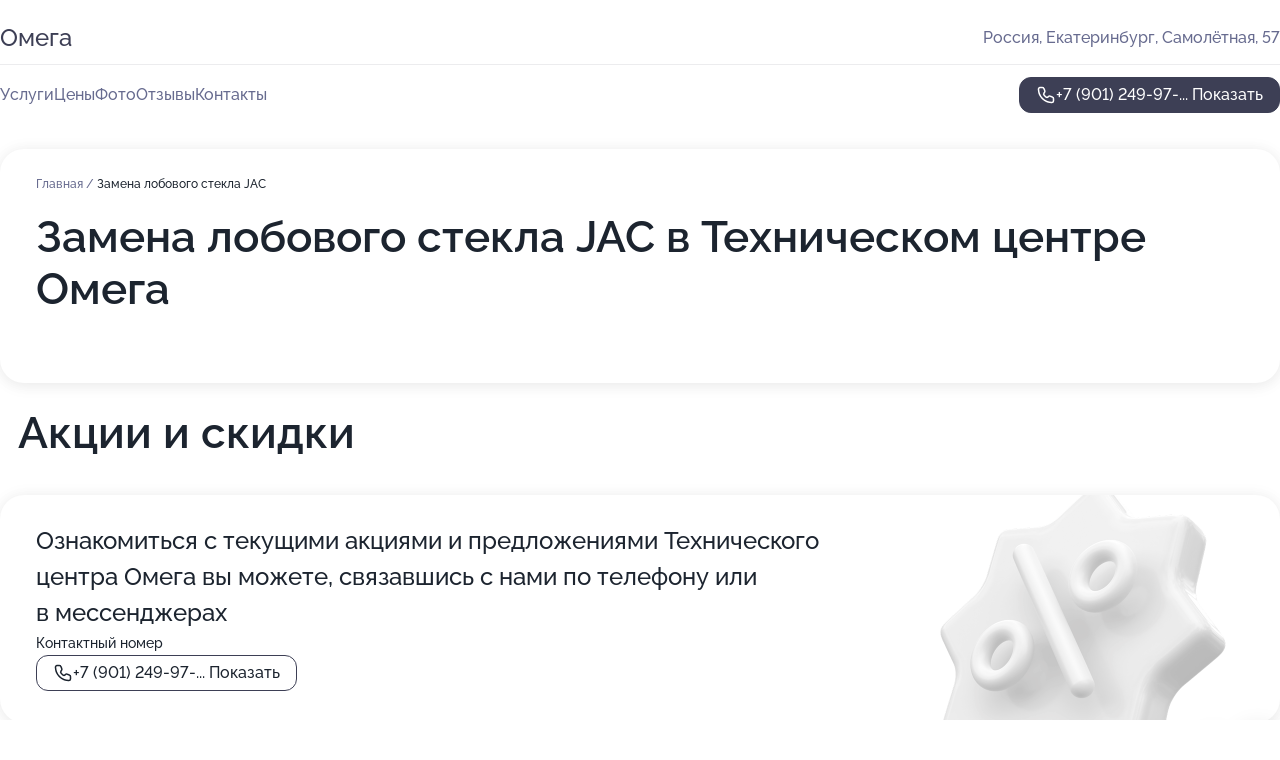

--- FILE ---
content_type: text/html; charset=utf-8
request_url: https://omega-avtoservis.ru/service/zamena_lobovogo_stekla-jac/
body_size: 10503
content:
<!DOCTYPE html>
<html lang="ru">
<head>
	<meta http-equiv="Content-Type" content="text/html; charset=utf-8">
	<meta name="viewport" content="width=device-width,maximum-scale=1,initial-scale=1,user-scalable=0">
	<meta name="format-detection" content="telephone=no">
	<meta name="theme-color" content="#3D3F55">
	<meta name="description" content="Информация о&#160;Техническом центре Омега">
	<link rel="icon" type="image/png" href="/favicon.png">

	<title>Технический центр Омега на&#160;Самолётной улице (на&#160;метро Ботаническая)</title>

	<link nonce="MkA4lBZvPYfD8z1Xq98vCxJj" href="//omega-avtoservis.ru/build/lego2/lego2.css?v=ffAwWDmDuvY" rel="stylesheet" >

		<script type="application/ld+json">{"@context":"http:\/\/schema.org","@type":"AutomotiveBusiness","name":"\u0422\u0435\u0445\u043d\u0438\u0447\u0435\u0441\u043a\u0438\u0439 \u0446\u0435\u043d\u0442\u0440 \u041e\u043c\u0435\u0433\u0430","address":{"@type":"PostalAddress","streetAddress":"\u0421\u0430\u043c\u043e\u043b\u0451\u0442\u043d\u0430\u044f, 57","addressLocality":"\u0415\u043a\u0430\u0442\u0435\u0440\u0438\u043d\u0431\u0443\u0440\u0433"},"url":"https:\/\/omega-avtoservis.ru\/","contactPoint":{"@type":"ContactPoint","telephone":"+7\u00a0(901)\u00a0249-97-33","contactType":"customer service","areaServed":"RU","availableLanguage":"Russian"},"image":"https:\/\/p0.zoon.ru\/preview\/VOZet2nSB3ns5ryo7tWnvQ\/2400x1500x75\/1\/2\/8\/original_51722deba0f3026b41000007_629a256a2bd324.67684339.jpg","aggregateRating":{"@type":"AggregateRating","ratingValue":4.5,"worstRating":1,"bestRating":5,"reviewCount":11}}</script>
		<script nonce="MkA4lBZvPYfD8z1Xq98vCxJj">
		window.js_base = '/js.php';
	</script>

	</head>
<body >
	 <header id="header" class="header" data-organization-id="51722deba0f3026b41000006">
	<div class="wrapper">
		<div class="header-container" data-uitest="lego-header-block">
			<div class="header-menu-activator" data-target="header-menu-activator">
				<span class="header-menu-activator__icon"></span>
			</div>

			<div class="header-title">
				<a href="/">					Омега
				</a>			</div>
			<div class="header-address text-3 text-secondary">Россия, Екатеринбург, Самолётная, 57</div>

					</div>

		<nav class="nav" data-target="header-nav" data-uitest="lego-navigation-block">
			<ul>
									<li data-target="header-services">
						<svg class="svg-icons-services" ><use xlink:href="/build/lego2/icons.svg?v=QSCehHzGySs#services"></use></svg>
						<a data-target="header-nav-link" href="https://omega-avtoservis.ru/services/" data-za="{&quot;ev_label&quot;:&quot;all_service&quot;}">Услуги</a>
					</li>
									<li data-target="header-prices">
						<svg class="svg-icons-prices" ><use xlink:href="/build/lego2/icons.svg?v=QSCehHzGySs#prices"></use></svg>
						<a data-target="header-nav-link" href="https://omega-avtoservis.ru/price/" data-za="{&quot;ev_label&quot;:&quot;price&quot;}">Цены</a>
					</li>
									<li data-target="header-photo">
						<svg class="svg-icons-photo" ><use xlink:href="/build/lego2/icons.svg?v=QSCehHzGySs#photo"></use></svg>
						<a data-target="header-nav-link" href="https://omega-avtoservis.ru/#photos" data-za="{&quot;ev_label&quot;:&quot;photos&quot;}">Фото</a>
					</li>
									<li data-target="header-reviews">
						<svg class="svg-icons-reviews" ><use xlink:href="/build/lego2/icons.svg?v=QSCehHzGySs#reviews"></use></svg>
						<a data-target="header-nav-link" href="https://omega-avtoservis.ru/#reviews" data-za="{&quot;ev_label&quot;:&quot;reviews&quot;}">Отзывы</a>
					</li>
									<li data-target="header-contacts">
						<svg class="svg-icons-contacts" ><use xlink:href="/build/lego2/icons.svg?v=QSCehHzGySs#contacts"></use></svg>
						<a data-target="header-nav-link" href="https://omega-avtoservis.ru/#contacts" data-za="{&quot;ev_label&quot;:&quot;contacts&quot;}">Контакты</a>
					</li>
							</ul>

			<div class="header-controls">
				<div class="header-controls__wrapper">
					<a
	href="tel:+79012499733"
	class="phone-button button button--primary button--36 icon--20"
	data-phone="+7 (901) 249-97-33"
	data-za="{&quot;ev_sourceType&quot;:&quot;&quot;,&quot;ev_sourceId&quot;:&quot;51722deba0f3026b41000006.0f4e&quot;,&quot;object_type&quot;:&quot;organization&quot;,&quot;object_id&quot;:&quot;51722deba0f3026b41000006.0f4e&quot;,&quot;ev_label&quot;:&quot;premium&quot;,&quot;ev_category&quot;:&quot;phone_o_l&quot;}">
	<svg class="svg-icons-phone" ><use xlink:href="/build/lego2/icons.svg?v=QSCehHzGySs#phone"></use></svg>
			<div data-target="show-phone-number">
			+7 (901) 249-97-...
			<span data-target="phone-button-show">Показать</span>
		</div>
	</a>


									</div>

							</div>

			<div class="header-nav-address">
				
				<div class="header-block text-3 text-center text-secondary">Россия, Екатеринбург, Самолётная, 57</div>
			</div>
		</nav>
	</div>
</header>
<div class="header-placeholder"></div>

<div class="contacts-panel" id="contacts-panel">
	

	<div class="contacts-panel-wrapper">
								<a href="tel:+79012499733" class="contacts-panel-icon" data-phone="+7 (901) 249-97-33" data-za="{&quot;ev_sourceType&quot;:&quot;nav_panel&quot;,&quot;ev_sourceId&quot;:&quot;51722deba0f3026b41000006.0f4e&quot;,&quot;object_type&quot;:&quot;organization&quot;,&quot;object_id&quot;:&quot;51722deba0f3026b41000006.0f4e&quot;,&quot;ev_label&quot;:&quot;premium&quot;,&quot;ev_category&quot;:&quot;phone_o_l&quot;}">
				<svg class="svg-icons-phone_filled" ><use xlink:href="/build/lego2/icons.svg?v=QSCehHzGySs#phone_filled"></use></svg>
			</a>
						</div>
</div>

<script nonce="MkA4lBZvPYfD8z1Xq98vCxJj" type="module">
	import { initContactsPanel } from '//omega-avtoservis.ru/build/lego2/lego2.js?v=At8PkRp6+qc';

	initContactsPanel(document.getElementById('contacts-panel'));
</script>


<script nonce="MkA4lBZvPYfD8z1Xq98vCxJj" type="module">
	import { initHeader } from '//omega-avtoservis.ru/build/lego2/lego2.js?v=At8PkRp6+qc';

	initHeader(document.getElementById('header'));
</script>
 	<main class="main-container">
		<div class="wrapper section-wrapper">
			<div class="service-description__wrapper">
	<section class="service-description section-block">
		<div class="page-breadcrumbs">
			<div class="breadcrumbs">
			<span>
							<a href="https://omega-avtoservis.ru/">
					Главная
				</a>
						/		</span>
			<span class="active">
							Замена лобового стекла JAC
								</span>
	</div>

		</div>
					<script nonce="MkA4lBZvPYfD8z1Xq98vCxJj" type="application/ld+json">{"@context":"http:\/\/schema.org","@type":"BreadcrumbList","itemListElement":[{"@type":"ListItem","position":1,"item":{"name":"\u0413\u043b\u0430\u0432\u043d\u0430\u044f","@id":"https:\/\/omega-avtoservis.ru\/"}}]}</script>
		
		<div class="service-description-title">
			<h1 class="page-title">Замена лобового стекла JAC в Техническом центре Омега</h1>
			<div class="service-description-title__price">
							</div>
		</div>

		<div class="service-description__text collapse collapse--text-3">
			<div class="collapse__overflow">
				<div class="collapse__text"><p> </p></div>
			</div>
		</div>
	</section>

	</div>
	<section class="section-placeholder__container">
		<h2 class="section-placeholder__title text-h2">Акции и скидки</h2>
		<div class="section-placeholder _offers">
			<div class="section-placeholder__text text-4">
				Ознакомиться с&nbsp;текущими акциями и&nbsp;предложениями
				Технического центра Омега
				вы&nbsp;можете, связавшись с&nbsp;нами по&nbsp;телефону или в&nbsp;мессенджерах
			</div>
			<div class="contacts-block text-2">
		<div class="contacts-block__phone">
		<div>Контактный номер</div>
		<a
	href="tel:+79012499733"
	class="phone-button button button--secondary button--36 icon--20"
	data-phone="+7 (901) 249-97-33"
	data-za="{&quot;ev_sourceType&quot;:&quot;&quot;,&quot;ev_sourceId&quot;:&quot;51722deba0f3026b41000006.0f4e&quot;,&quot;object_type&quot;:&quot;organization&quot;,&quot;object_id&quot;:&quot;51722deba0f3026b41000006.0f4e&quot;,&quot;ev_label&quot;:&quot;premium&quot;,&quot;ev_category&quot;:&quot;phone_o_l&quot;}">
	<svg class="svg-icons-phone" ><use xlink:href="/build/lego2/icons.svg?v=QSCehHzGySs#phone"></use></svg>
			<div data-target="show-phone-number">
			+7 (901) 249-97-...
			<span data-target="phone-button-show">Показать</span>
		</div>
	</a>

	</div>
		</div>

		</div>
	</section>
<section class="photo-section" id="photos" data-uitest="lego-gallery-block">
	<div class="section-block__title flex flex--sb">
		<h2 class="text-h2">Фотогалерея</h2>

					<div class="slider__navigation" data-target="slider-navigation">
				<button class="slider__control prev" data-target="slider-prev">
					<svg class="svg-icons-arrow" ><use xlink:href="/build/lego2/icons.svg?v=QSCehHzGySs#arrow"></use></svg>
				</button>
				<button class="slider__control next" data-target="slider-next">
					<svg class="svg-icons-arrow" ><use xlink:href="/build/lego2/icons.svg?v=QSCehHzGySs#arrow"></use></svg>
				</button>
			</div>
			</div>

	<div class="section-block__slider" data-target="slider-container" data-total="25" data-owner-type="organization" data-owner-id="51722deba0f3026b41000006">
		<div class="photo-section__slider swiper-wrapper">
						<div class="photo-section__slide swiper-slide" data-id="629a256ae62909152a09899a" data-target="photo-slide-item" data-index="0">
				<img src="https://p0.zoon.ru/preview/G9A70rGMd-UtF6VjhVT_GQ/1200x800x85/1/2/8/original_51722deba0f3026b41000007_629a256a2bd324.67684339.jpg" loading="lazy" alt="">
			</div>
						<div class="photo-section__slide swiper-slide" data-id="629a2514ecd9110bd70e51c3" data-target="photo-slide-item" data-index="1">
				<img src="https://p2.zoon.ru/preview/YT1lLiE3E526RpBjoo_fKw/1200x800x85/1/1/1/original_51722deba0f3026b41000007_629a2513d9fc57.32020674.jpg" loading="lazy" alt="">
			</div>
						<div class="photo-section__slide swiper-slide" data-id="629a256a2230cda6160dc22b" data-target="photo-slide-item" data-index="2">
				<img src="https://p0.zoon.ru/preview/GpcC1uyylPoESEc_kujv0A/1200x800x85/1/1/4/original_51722deba0f3026b41000007_629a2569cad1c0.99696452.jpg" loading="lazy" alt="">
			</div>
						<div class="photo-section__slide swiper-slide" data-id="629a2740d9ebce24c30eee96" data-target="photo-slide-item" data-index="3">
				<img src="https://p0.zoon.ru/preview/KgdrAfV0BjQIGG_4djlfZw/1200x800x85/1/c/8/original_51722deba0f3026b41000007_629a2740417c57.07744686.jpg" loading="lazy" alt="">
			</div>
						<div class="photo-section__slide swiper-slide" data-id="629a25afa4116480840feddf" data-target="photo-slide-item" data-index="4">
				<img src="https://p1.zoon.ru/preview/LGvmx2uP1aNyXEJvkQoemw/1200x800x85/1/f/9/original_51722deba0f3026b41000007_629a25af727ed8.68895389.jpg" loading="lazy" alt="">
			</div>
						<div class="photo-section__slide swiper-slide" data-id="629a256a313718a70d0fc2f9" data-target="photo-slide-item" data-index="5">
				<img src="https://p2.zoon.ru/preview/3wDtrvYNfzSW7tsqKDYr9w/1200x800x85/1/d/7/original_51722deba0f3026b41000007_629a256aaa6534.70581915.jpg" loading="lazy" alt="">
			</div>
						<div class="photo-section__slide swiper-slide" data-id="629a272edaa97f749005333a" data-target="photo-slide-item" data-index="6">
				<img src="https://p2.zoon.ru/preview/m6cqwjKuA_y3WP_UEXjU_w/1200x800x85/1/f/8/original_51722deba0f3026b41000007_629a272de93702.67469814.jpg" loading="lazy" alt="">
			</div>
						<div class="photo-section__slide swiper-slide" data-id="629a2705485022ddc60bd426" data-target="photo-slide-item" data-index="7">
				<img src="https://p1.zoon.ru/preview/HyPzadAYWV2VZ8BFxCwjew/1200x800x85/1/a/e/original_51722deba0f3026b41000007_629a2705a3d7e0.58911348.jpg" loading="lazy" alt="">
			</div>
						<div class="photo-section__slide swiper-slide" data-id="629a26e3585a7d165204aabc" data-target="photo-slide-item" data-index="8">
				<img src="https://p0.zoon.ru/preview/LKdJ78MMi_1TqEQQ4ld8lg/1200x800x85/1/3/2/original_51722deba0f3026b41000007_629a26e362db45.20566649.jpg" loading="lazy" alt="">
			</div>
						<div class="photo-section__slide swiper-slide" data-id="629a26e357c0f19df4060790" data-target="photo-slide-item" data-index="9">
				<img src="https://p2.zoon.ru/preview/cLI2fccBc1ItzAx4pWDC4Q/1200x800x85/1/7/7/original_51722deba0f3026b41000007_629a26e2bd5c63.85385811.jpg" loading="lazy" alt="">
			</div>
						<div class="photo-section__slide swiper-slide" data-id="629a26b8d9ebce24c30eee92" data-target="photo-slide-item" data-index="10">
				<img src="https://p2.zoon.ru/preview/O-dyNe6YVWtX5UVtoVOklQ/1200x800x85/1/b/a/original_51722deba0f3026b41000007_629a26b7abbc33.08321951.jpg" loading="lazy" alt="">
			</div>
						<div class="photo-section__slide swiper-slide" data-id="629a272c57c0f19df4060792" data-target="photo-slide-item" data-index="11">
				<img src="https://p2.zoon.ru/preview/AuZb3WBLhfm62BNMTxk25Q/1200x800x85/1/5/7/original_51722deba0f3026b41000007_629a272bd57548.18277866.jpg" loading="lazy" alt="">
			</div>
						<div class="photo-section__slide swiper-slide" data-id="629a269857c0f19df406078e" data-target="photo-slide-item" data-index="12">
				<img src="https://p1.zoon.ru/preview/RvDNRnAbVnKzVoWIeNN_6A/1200x800x85/1/3/e/original_51722deba0f3026b41000007_629a26988801d6.90423502.jpg" loading="lazy" alt="">
			</div>
						<div class="photo-section__slide swiper-slide" data-id="629a26927af7b1f0a507e725" data-target="photo-slide-item" data-index="13">
				<img src="https://p2.zoon.ru/preview/vNgA4uZnsN6LcL_xBhBLww/1200x800x85/1/7/b/original_51722deba0f3026b41000007_629a26927df016.75678262.jpg" loading="lazy" alt="">
			</div>
						<div class="photo-section__slide swiper-slide" data-id="629a265d18c09d964606482a" data-target="photo-slide-item" data-index="14">
				<img src="https://p1.zoon.ru/preview/-BVLKTeVe1pvsQIdtNIN4w/1200x800x85/1/5/9/original_51722deba0f3026b41000007_629a265d798e58.01345610.jpg" loading="lazy" alt="">
			</div>
						<div class="photo-section__slide swiper-slide" data-id="629a2651c060d9b2e00130b2" data-target="photo-slide-item" data-index="15">
				<img src="https://p1.zoon.ru/preview/9m7GiI8wemYaprqA9w57pA/1200x800x85/1/f/c/original_51722deba0f3026b41000007_629a26516b8324.29909874.jpg" loading="lazy" alt="">
			</div>
						<div class="photo-section__slide swiper-slide" data-id="629a264626e7a782b507518e" data-target="photo-slide-item" data-index="16">
				<img src="https://p1.zoon.ru/preview/ocKrV75LL5CFqmQp4NYk3A/1200x800x85/1/4/c/original_51722deba0f3026b41000007_629a2646315a46.35096745.jpg" loading="lazy" alt="">
			</div>
						<div class="photo-section__slide swiper-slide" data-id="629a262cf3e4db1edc0f7b2b" data-target="photo-slide-item" data-index="17">
				<img src="https://p0.zoon.ru/preview/D9goWgW7EXCCQwDnaxfIgA/1200x800x85/1/a/8/original_51722deba0f3026b41000007_629a262cb71498.52372219.jpg" loading="lazy" alt="">
			</div>
						<div class="photo-section__slide swiper-slide" data-id="629a26090267cc7e6e063366" data-target="photo-slide-item" data-index="18">
				<img src="https://p0.zoon.ru/preview/f5YCf207ntnvbkWBGrTThg/1200x800x85/1/8/0/original_51722deba0f3026b41000007_629a26098f2a41.56689626.jpg" loading="lazy" alt="">
			</div>
						<div class="photo-section__slide swiper-slide" data-id="629a25fc74a90826160ccf2d" data-target="photo-slide-item" data-index="19">
				<img src="https://p0.zoon.ru/preview/FzVswhGCvwJtNHDNJmpF7A/1200x800x85/1/9/6/original_51722deba0f3026b41000007_629a25fbe0d3c1.50001124.jpg" loading="lazy" alt="">
			</div>
						<div class="photo-section__slide swiper-slide" data-id="629a25f126e7a782b507518b" data-target="photo-slide-item" data-index="20">
				<img src="https://p2.zoon.ru/preview/gJK8JH9hhvufphaA0Es6Jg/1200x800x85/1/8/c/original_51722deba0f3026b41000007_629a25f1771738.09036131.jpg" loading="lazy" alt="">
			</div>
						<div class="photo-section__slide swiper-slide" data-id="629a25c36f6491d71f03a96b" data-target="photo-slide-item" data-index="21">
				<img src="https://p2.zoon.ru/preview/b_yrQx1sybuEtkIGzEF2Cg/1200x800x85/1/1/f/original_51722deba0f3026b41000007_629a25c35f1332.36055785.jpg" loading="lazy" alt="">
			</div>
						<div class="photo-section__slide swiper-slide" data-id="629a25afba32664b830ad50b" data-target="photo-slide-item" data-index="22">
				<img src="https://p1.zoon.ru/preview/rvPjy2dGJfWEjNMu-70ErA/1200x800x85/1/9/2/original_51722deba0f3026b41000007_629a25aec78588.87217663.jpg" loading="lazy" alt="">
			</div>
						<div class="photo-section__slide swiper-slide" data-id="629a25150be2e2447804634e" data-target="photo-slide-item" data-index="23">
				<img src="https://p0.zoon.ru/preview/1hKTHfW_9Fe-T0m-kNSqLQ/1200x800x85/1/7/8/original_51722deba0f3026b41000007_629a25158e5a61.37611953.jpg" loading="lazy" alt="">
			</div>
						<div class="photo-section__slide swiper-slide" data-id="629a2512818c50348a0d28c2" data-target="photo-slide-item" data-index="24">
				<img src="https://p1.zoon.ru/preview/BWx-wEK7pzagtUNFCOE3JA/1200x800x85/1/d/d/original_51722deba0f3026b41000007_629a25119461b0.14189866.jpg" loading="lazy" alt="">
			</div>
					</div>
	</div>

	<div class="slider__pagination" data-target="slider-pagination"></div>
</section>

<script nonce="MkA4lBZvPYfD8z1Xq98vCxJj" type="module">
	import { initPhotos } from '//omega-avtoservis.ru/build/lego2/lego2.js?v=At8PkRp6+qc';

	const node = document.getElementById('photos');
	initPhotos(node);
</script>
<section class="reviews-section section-block" id="reviews" data-uitest="lego-reviews-block">
	<div class="section-block__title flex flex--sb">
		<h2 class="text-h2">
			Отзывы
		</h2>

				<div class="slider__navigation" data-target="slider-navigation">
			<button class="slider__control prev" data-target="slider-prev">
				<svg class="svg-icons-arrow" ><use xlink:href="/build/lego2/icons.svg?v=QSCehHzGySs#arrow"></use></svg>
			</button>
			<button class="slider__control next" data-target="slider-next">
				<svg class="svg-icons-arrow" ><use xlink:href="/build/lego2/icons.svg?v=QSCehHzGySs#arrow"></use></svg>
			</button>
		</div>
			</div>

	<div class="reviews-section__list" data-target="slider-container">
		<div class="reviews-section__slider swiper-wrapper" data-target="review-section-slides">
							<div
	class="reviews-section-item swiper-slide "
	data-id="6724600e173148e5b00f53b0"
	data-owner-id="51722deba0f3026b41000006"
	data-target="review">
	<div  class="flex flex--center-y gap-12">
		<div class="reviews-section-item__avatar">
										<svg class="svg-icons-user" ><use xlink:href="/build/lego2/icons.svg?v=QSCehHzGySs#user"></use></svg>
					</div>
		<div class="reviews-section-item__head">
			<div class="reviews-section-item__head-top flex flex--center-y gap-16">
				<div class="flex flex--center-y gap-8">
										<div class="stars stars--16" style="--rating: 5">
						<div class="stars__rating">
							<div class="stars stars--filled"></div>
						</div>
					</div>
					<div class="reviews-section-item__mark text-3">
						5,0
					</div>
				</div>
											</div>

			<div class="reviews-section-item__name text-3 fade">
				Денис
			</div>
		</div>
	</div>
					<div class="reviews-section-item__descr collapse collapse--text-2 mt-8">
			<div class="collapse__overflow">
				<div class="collapse__text">
					Сколько раз обращался  всегда со всем справлялись на раз - два ни разу машину не морозили, если при ремонте выплывают дополнительные нюансы то всегда спрашивают менять или нет , есть магазин запчастей с адекватными ценами и продавцами,далее так и буду обслуживаться у них нет
				</div>
			</div>
		</div>
			<div class="reviews-section-item__date text-2 text-secondary mt-8">
		1 ноября 2024 Отзыв взят с сайта Zoon.ru
	</div>
</div>

							<div
	class="reviews-section-item swiper-slide "
	data-id="66d02aa058a0d1b8750f4294"
	data-owner-id="51722deba0f3026b41000006"
	data-target="review">
	<div  class="flex flex--center-y gap-12">
		<div class="reviews-section-item__avatar">
										<svg class="svg-icons-user" ><use xlink:href="/build/lego2/icons.svg?v=QSCehHzGySs#user"></use></svg>
					</div>
		<div class="reviews-section-item__head">
			<div class="reviews-section-item__head-top flex flex--center-y gap-16">
				<div class="flex flex--center-y gap-8">
										<div class="stars stars--16" style="--rating: 5">
						<div class="stars__rating">
							<div class="stars stars--filled"></div>
						</div>
					</div>
					<div class="reviews-section-item__mark text-3">
						5,0
					</div>
				</div>
											</div>

			<div class="reviews-section-item__name text-3 fade">
				Алексей
			</div>
		</div>
	</div>
					<div class="reviews-section-item__descr collapse collapse--text-2 mt-8">
			<div class="collapse__overflow">
				<div class="collapse__text">
					Все пока замечательно, посмотрю, как пойдет дальше! Грамотный механик все объяснил, рассказал, показал, договорился со мной по времени, по срокам ремонта грузовика. Вчера оставил автомобиль, и завтра к вечеру он должен быть готов. Обратился, потому что сервис оказался ближайшим из тех, кто занимается такими грузовиками.
				</div>
			</div>
		</div>
			<div class="reviews-section-item__date text-2 text-secondary mt-8">
		29 августа 2024 Отзыв взят с сайта Zoon.ru
	</div>
</div>

							<div
	class="reviews-section-item swiper-slide "
	data-id="66cf9950ff363f2d7c057ff4"
	data-owner-id="51722deba0f3026b41000006"
	data-target="review">
	<div  class="flex flex--center-y gap-12">
		<div class="reviews-section-item__avatar">
										<svg class="svg-icons-user" ><use xlink:href="/build/lego2/icons.svg?v=QSCehHzGySs#user"></use></svg>
					</div>
		<div class="reviews-section-item__head">
			<div class="reviews-section-item__head-top flex flex--center-y gap-16">
				<div class="flex flex--center-y gap-8">
										<div class="stars stars--16" style="--rating: 5">
						<div class="stars__rating">
							<div class="stars stars--filled"></div>
						</div>
					</div>
					<div class="reviews-section-item__mark text-3">
						5,0
					</div>
				</div>
											</div>

			<div class="reviews-section-item__name text-3 fade">
				Андрей
			</div>
		</div>
	</div>
					<div class="reviews-section-item__descr collapse collapse--text-2 mt-8">
			<div class="collapse__overflow">
				<div class="collapse__text">
					В Автосервисе перебрали КПП, привёз в пятницу вечером и в среду уже позвонили, сказали, чтобы я забирал. Слесари ответили на интересующие меня вопросы, объяснили кое-что. Поскольку я с пригорода, отсюда до Омеги добираться полегче.
				</div>
			</div>
		</div>
			<div class="reviews-section-item__date text-2 text-secondary mt-8">
		29 августа 2024 Отзыв взят с сайта Zoon.ru
	</div>
</div>

							<div
	class="reviews-section-item swiper-slide "
	data-id="66a93719f2b45c847b0699e9"
	data-owner-id="51722deba0f3026b41000006"
	data-target="review">
	<div  class="flex flex--center-y gap-12">
		<div class="reviews-section-item__avatar">
										<svg class="svg-icons-user" ><use xlink:href="/build/lego2/icons.svg?v=QSCehHzGySs#user"></use></svg>
					</div>
		<div class="reviews-section-item__head">
			<div class="reviews-section-item__head-top flex flex--center-y gap-16">
				<div class="flex flex--center-y gap-8">
										<div class="stars stars--16" style="--rating: 5">
						<div class="stars__rating">
							<div class="stars stars--filled"></div>
						</div>
					</div>
					<div class="reviews-section-item__mark text-3">
						5,0
					</div>
				</div>
											</div>

			<div class="reviews-section-item__name text-3 fade">
				Татьяна
			</div>
		</div>
	</div>
					<div class="reviews-section-item__descr collapse collapse--text-2 mt-8">
			<div class="collapse__overflow">
				<div class="collapse__text">
					Все хорошо! Сотрудники приняли нас даже без очереди, быстро посмотрели поломку, провели диагностику, приняли какие-то меры, чтобы мы смогли хотя бы до дома доехать. Были проездом, и в автомобиле ГАЗон NEXT что-то случилось со сцеплением, шлангом, поэтому и обратились.
				</div>
			</div>
		</div>
			<div class="reviews-section-item__date text-2 text-secondary mt-8">
		30 июля 2024 Отзыв взят с сайта Zoon.ru
	</div>
</div>

							<div
	class="reviews-section-item swiper-slide "
	data-id="6690283bd333499d3303ddc4"
	data-owner-id="51722deba0f3026b41000006"
	data-target="review">
	<div  class="flex flex--center-y gap-12">
		<div class="reviews-section-item__avatar">
										<svg class="svg-icons-user" ><use xlink:href="/build/lego2/icons.svg?v=QSCehHzGySs#user"></use></svg>
					</div>
		<div class="reviews-section-item__head">
			<div class="reviews-section-item__head-top flex flex--center-y gap-16">
				<div class="flex flex--center-y gap-8">
										<div class="stars stars--16" style="--rating: 5">
						<div class="stars__rating">
							<div class="stars stars--filled"></div>
						</div>
					</div>
					<div class="reviews-section-item__mark text-3">
						5,0
					</div>
				</div>
											</div>

			<div class="reviews-section-item__name text-3 fade">
				Иван
			</div>
		</div>
	</div>
					<div class="reviews-section-item__descr collapse collapse--text-2 mt-8">
			<div class="collapse__overflow">
				<div class="collapse__text">
					Я привозил рабочую машину и остался доволен оперативностью сотрудников, которые отлично, качественно все сделали. Меня устроили сроки исполнения и возможность договориться, имея гибкий график. Я приехал, а мастера сразу же занялись ремонтом автомобиля, вырезали катализаторы. Мы загнали первую машину, чтобы проверить, можно ли вырезать фильтр, а теперь собираемся приехать минимум с десятью авто.
				</div>
			</div>
		</div>
			<div class="reviews-section-item__date text-2 text-secondary mt-8">
		11 июля 2024 Отзыв взят с сайта Zoon.ru
	</div>
</div>

							<div
	class="reviews-section-item swiper-slide "
	data-id="66867c0f654c29df4d0f8114"
	data-owner-id="51722deba0f3026b41000006"
	data-target="review">
	<div  class="flex flex--center-y gap-12">
		<div class="reviews-section-item__avatar">
										<svg class="svg-icons-user" ><use xlink:href="/build/lego2/icons.svg?v=QSCehHzGySs#user"></use></svg>
					</div>
		<div class="reviews-section-item__head">
			<div class="reviews-section-item__head-top flex flex--center-y gap-16">
				<div class="flex flex--center-y gap-8">
										<div class="stars stars--16" style="--rating: 5">
						<div class="stars__rating">
							<div class="stars stars--filled"></div>
						</div>
					</div>
					<div class="reviews-section-item__mark text-3">
						5,0
					</div>
				</div>
											</div>

			<div class="reviews-section-item__name text-3 fade">
				Дмитрий
			</div>
		</div>
	</div>
					<div class="reviews-section-item__descr collapse collapse--text-2 mt-8">
			<div class="collapse__overflow">
				<div class="collapse__text">
					Специалисты хорошего уровня, особенно приёмщик и мастер, который смотрел машину, меня устроили. Они провели диагностику коробки минут за десять, все рассказали, показали и порекомендовали ее заменить.
				</div>
			</div>
		</div>
			<div class="reviews-section-item__date text-2 text-secondary mt-8">
		4 июля 2024 Отзыв взят с сайта Zoon.ru
	</div>
</div>

							<div
	class="reviews-section-item swiper-slide "
	data-id="667db594c6b64e9b5307dc23"
	data-owner-id="51722deba0f3026b41000006"
	data-target="review">
	<div  class="flex flex--center-y gap-12">
		<div class="reviews-section-item__avatar">
										<svg class="svg-icons-user" ><use xlink:href="/build/lego2/icons.svg?v=QSCehHzGySs#user"></use></svg>
					</div>
		<div class="reviews-section-item__head">
			<div class="reviews-section-item__head-top flex flex--center-y gap-16">
				<div class="flex flex--center-y gap-8">
										<div class="stars stars--16" style="--rating: 5">
						<div class="stars__rating">
							<div class="stars stars--filled"></div>
						</div>
					</div>
					<div class="reviews-section-item__mark text-3">
						5,0
					</div>
				</div>
											</div>

			<div class="reviews-section-item__name text-3 fade">
				Павел
			</div>
		</div>
	</div>
					<div class="reviews-section-item__descr collapse collapse--text-2 mt-8">
			<div class="collapse__overflow">
				<div class="collapse__text">
					В автосервисе все хорошо, единственное, пока не забрал машину, так как работ на ней прилично, не знаю, когда точно закончат, либо сегодня, либо в понедельник. А так я постоянно приезжаю для ремонта на автомобиле, меня вполне все устраивает. Возвращаюсь из-за наличия запчастей, что услуги выполняют быстро. Постоянно на машине ТО проводят, меняют масло и фильтра, также на ней перетряхивали подвеску и делали рулевое управление. А сейчас машина вообще не заводилась, пришлось на эвакуаторе привезти.
				</div>
			</div>
		</div>
			<div class="reviews-section-item__date text-2 text-secondary mt-8">
		27 июня 2024 Отзыв взят с сайта Zoon.ru
	</div>
</div>

							<div
	class="reviews-section-item swiper-slide "
	data-id="5f81b9d74c3d8231da4052f8"
	data-owner-id="51722deba0f3026b41000006"
	data-target="review">
	<div  class="flex flex--center-y gap-12">
		<div class="reviews-section-item__avatar">
										<svg class="svg-icons-user" ><use xlink:href="/build/lego2/icons.svg?v=QSCehHzGySs#user"></use></svg>
					</div>
		<div class="reviews-section-item__head">
			<div class="reviews-section-item__head-top flex flex--center-y gap-16">
				<div class="flex flex--center-y gap-8">
										<div class="stars stars--16" style="--rating: 5">
						<div class="stars__rating">
							<div class="stars stars--filled"></div>
						</div>
					</div>
					<div class="reviews-section-item__mark text-3">
						5,0
					</div>
				</div>
											</div>

			<div class="reviews-section-item__name text-3 fade">
				Денис
			</div>
		</div>
	</div>
					<div class="reviews-section-item__descr collapse collapse--text-2 mt-8">
			<div class="collapse__overflow">
				<div class="collapse__text">
					Делают быстро , есть почти все запчасти в наличии, парни адекватные, лишнего не навязывают, а если что то сверх заказ наряда, то всегда ставят в известность перед началом работ, в общем советую!
				</div>
			</div>
		</div>
			<div class="reviews-section-item__date text-2 text-secondary mt-8">
		10 октября 2020 Отзыв взят с сайта Zoon.ru
	</div>
</div>

							<div
	class="reviews-section-item swiper-slide "
	data-id="55cce93240c088f12e8b4569"
	data-owner-id="51722deba0f3026b41000006"
	data-target="review">
	<div  class="flex flex--center-y gap-12">
		<div class="reviews-section-item__avatar">
										<svg class="svg-icons-user" ><use xlink:href="/build/lego2/icons.svg?v=QSCehHzGySs#user"></use></svg>
					</div>
		<div class="reviews-section-item__head">
			<div class="reviews-section-item__head-top flex flex--center-y gap-16">
				<div class="flex flex--center-y gap-8">
										<div class="stars stars--16" style="--rating: 4">
						<div class="stars__rating">
							<div class="stars stars--filled"></div>
						</div>
					</div>
					<div class="reviews-section-item__mark text-3">
						4,0
					</div>
				</div>
											</div>

			<div class="reviews-section-item__name text-3 fade">
				Анонимный пользователь
			</div>
		</div>
	</div>
					<div class="reviews-section-item__descr collapse collapse--text-2 mt-8">
			<div class="collapse__overflow">
				<div class="collapse__text">
					Гробит авто только прокладка между сиденьем и рулевым колесом.
				</div>
			</div>
		</div>
			<div class="reviews-section-item__date text-2 text-secondary mt-8">
		13 августа 2015 Отзыв взят с сайта Zoon.ru
	</div>
</div>

							<div
	class="reviews-section-item swiper-slide "
	data-id="546d896d8280c6ba148b457f"
	data-owner-id="51722deba0f3026b41000006"
	data-target="review">
	<div  class="flex flex--center-y gap-12">
		<div class="reviews-section-item__avatar">
										<svg class="svg-icons-user" ><use xlink:href="/build/lego2/icons.svg?v=QSCehHzGySs#user"></use></svg>
					</div>
		<div class="reviews-section-item__head">
			<div class="reviews-section-item__head-top flex flex--center-y gap-16">
				<div class="flex flex--center-y gap-8">
										<div class="stars stars--16" style="--rating: 2">
						<div class="stars__rating">
							<div class="stars stars--filled"></div>
						</div>
					</div>
					<div class="reviews-section-item__mark text-3">
						2,0
					</div>
				</div>
											</div>

			<div class="reviews-section-item__name text-3 fade">
				Анонимный пользователь
			</div>
		</div>
	</div>
					<div class="reviews-section-item__descr collapse collapse--text-2 mt-8">
			<div class="collapse__overflow">
				<div class="collapse__text">
					Делал капиталку на Тате,после чего - масло жрёт литрами.Теперь понимаю,что дёшево -не значит качественно.
				</div>
			</div>
		</div>
			<div class="reviews-section-item__date text-2 text-secondary mt-8">
		20 ноября 2014 Отзыв взят с сайта Zoon.ru
	</div>
</div>

							<div
	class="reviews-section-item swiper-slide "
	data-id="5464f9c66e2a703f068b4570"
	data-owner-id="51722deba0f3026b41000006"
	data-target="review">
	<div  class="flex flex--center-y gap-12">
		<div class="reviews-section-item__avatar">
										<svg class="svg-icons-user" ><use xlink:href="/build/lego2/icons.svg?v=QSCehHzGySs#user"></use></svg>
					</div>
		<div class="reviews-section-item__head">
			<div class="reviews-section-item__head-top flex flex--center-y gap-16">
				<div class="flex flex--center-y gap-8">
										<div class="stars stars--16" style="--rating: 3">
						<div class="stars__rating">
							<div class="stars stars--filled"></div>
						</div>
					</div>
					<div class="reviews-section-item__mark text-3">
						3,0
					</div>
				</div>
											</div>

			<div class="reviews-section-item__name text-3 fade">
				Анонимный пользователь
			</div>
		</div>
	</div>
					<div class="reviews-section-item__descr collapse collapse--text-2 mt-8">
			<div class="collapse__overflow">
				<div class="collapse__text">
					Нормальный сервис кофе только невкусный на приемке
				</div>
			</div>
		</div>
			<div class="reviews-section-item__date text-2 text-secondary mt-8">
		13 ноября 2014 Отзыв взят с сайта Zoon.ru
	</div>
</div>

			
					</div>
				<div class="slider__pagination" data-target="slider-pagination"></div>
			</div>

	<div class="reviews-section__reply">
		<button class="button button--primary button--44 button--w162 button--mobile-fluid" data-target="reviews-section-show-form">
			Написать отзыв
		</button>

		<div class="hidden" data-target="reviews-section-form">
			<form class="reviews-section-form" id="send-review-form" data-owner-id="51722deba0f3026b41000006" data-owner-type="organization">
				<div class="reviews-section-form__head">
					<input type="text" placeholder="Ваше имя" name="username">
					<div class="stars stars--16 stars--editable">
						<div class="stars__select">
															<input type="radio" name="mark_value" value="1" id="star1" required>
								<label class="stars stars--filled" for="star1"></label>
															<input type="radio" name="mark_value" value="2" id="star2" required>
								<label class="stars stars--filled" for="star2"></label>
															<input type="radio" name="mark_value" value="3" id="star3" required>
								<label class="stars stars--filled" for="star3"></label>
															<input type="radio" name="mark_value" value="4" id="star4" required>
								<label class="stars stars--filled" for="star4"></label>
															<input type="radio" name="mark_value" value="5" id="star5" required>
								<label class="stars stars--filled" for="star5"></label>
													</div>
					</div>
				</div>
				<div class="reviews-section-form__textarea">
					<textarea cols="30" rows="3" placeholder="Написать комментарий" name="content"></textarea>

					<label class="reviews-section-form__add-photo" data-target="reviews-section-form-add-photo">
						<svg class="svg-icons-camera-outline" ><use xlink:href="/build/lego2/icons.svg?v=QSCehHzGySs#camera-outline"></use></svg>
						<input type="file" accept="image/jpeg, image/png" multiple>
					</label>
				</div>
			</form>

			<div class="image-list" data-target="reviews-section-form-photos"></div>

			<div class="flex gap-12 mt-12">
				<button class="button button--secondary button--44 button--w162" data-target="reviews-section-hide-form">
					Отменить
				</button>
				<button class="button button--primary button--44 button--w162" type="submit" form="send-review-form">
					Отправить
				</button>
			</div>
		</div>
	</div>
	<div class="tooltip tooltip--no-arrow tooltip--white" data-target="edit-review-tooltip">
		<div class="text-2 cursor" data-target="delete-review">Удалить отзыв</div>
	</div>
</section>

<script nonce="MkA4lBZvPYfD8z1Xq98vCxJj" type="module">
	import { initReviews } from '//omega-avtoservis.ru/build/lego2/lego2.js?v=At8PkRp6+qc';

	const node = document.getElementById('reviews');
	initReviews(node);
</script>
	<section class="services-section section-block" data-uitest="lego-mainpage-services-block">
		<h2 class="section-block__title text-h2">Популярные услуги</h2>
		<div class="services-section__list text-3">
						<a href="https://omega-avtoservis.ru/service/remont_dvigatelya/">
				<div class="services-section-item">
					<div class="services-section-item__name bold">Ремонт двигателя</div>
					<div class="services-section-item__price">уточняйте по телефону</div>
				</div>
			</a>
						<a href="https://omega-avtoservis.ru/service/zamena_generatora/">
				<div class="services-section-item">
					<div class="services-section-item__name bold">Замена генератора</div>
					<div class="services-section-item__price">уточняйте по телефону</div>
				</div>
			</a>
						<a href="https://omega-avtoservis.ru/service/zamena_lobovogo_stekla/">
				<div class="services-section-item">
					<div class="services-section-item__name bold">Замена лобового стекла</div>
					<div class="services-section-item__price">уточняйте по телефону</div>
				</div>
			</a>
						<a href="https://omega-avtoservis.ru/service/zamena_tormoznyh_kolodok/">
				<div class="services-section-item">
					<div class="services-section-item__name bold">Замена тормозных колодок</div>
					<div class="services-section-item__price">уточняйте по телефону</div>
				</div>
			</a>
						<a href="https://omega-avtoservis.ru/service/zamena_tormoznyh_diskov/">
				<div class="services-section-item">
					<div class="services-section-item__name bold">Замена тормозных дисков</div>
					<div class="services-section-item__price">уточняйте по телефону</div>
				</div>
			</a>
						<a href="https://omega-avtoservis.ru/service/regulirovka_stsepleniya/">
				<div class="services-section-item">
					<div class="services-section-item__name bold">Регулировка сцепления</div>
					<div class="services-section-item__price">уточняйте по телефону</div>
				</div>
			</a>
						<a href="https://omega-avtoservis.ru/service/promyvka_dvigatelya/">
				<div class="services-section-item">
					<div class="services-section-item__name bold">Промывка двигателя</div>
					<div class="services-section-item__price">уточняйте по телефону</div>
				</div>
			</a>
						<a href="https://omega-avtoservis.ru/service/avtomasterskaya/">
				<div class="services-section-item">
					<div class="services-section-item__name bold">Автомастерская</div>
					<div class="services-section-item__price">уточняйте по телефону</div>
				</div>
			</a>
						<a href="https://omega-avtoservis.ru/service/diagnostika_dvigatelya/">
				<div class="services-section-item">
					<div class="services-section-item__name bold">Диагностика двигателя</div>
					<div class="services-section-item__price">уточняйте по телефону</div>
				</div>
			</a>
						<a href="https://omega-avtoservis.ru/service/tehnicheskoe_obsluzhivanie_avtomobilya/">
				<div class="services-section-item">
					<div class="services-section-item__name bold">Техническое обслуживание</div>
					<div class="services-section-item__price">уточняйте по телефону</div>
				</div>
			</a>
					</div>

		<div class="services-section__button">
			<a href="https://omega-avtoservis.ru/services/" class="button button--primary button--44 button--mobile-fluid">
				Показать все услуги
			</a>
		</div>
	</section>
<section id="contacts" class="contacts-section__container" data-uitest="lego-contacts-block">
	<div class="contacts-section">
		<div>
			<h2 class="contacts-section__title text-h2">Остались вопросы?</h2>
			<div class="contacts-section__text text-3">
				Вы можете воспользоваться любым из указанных способов связи
			</div>

			<div class="contacts-section__contacts">
				<div class="contacts-block text-2">
		<div class="contacts-block__phone">
		<div>Контактный номер</div>
		<a
	href="tel:+79012499733"
	class="phone-button button button--secondary button--36 icon--20"
	data-phone="+7 (901) 249-97-33"
	data-za="{&quot;ev_sourceType&quot;:&quot;&quot;,&quot;ev_sourceId&quot;:&quot;51722deba0f3026b41000006.0f4e&quot;,&quot;object_type&quot;:&quot;organization&quot;,&quot;object_id&quot;:&quot;51722deba0f3026b41000006.0f4e&quot;,&quot;ev_label&quot;:&quot;premium&quot;,&quot;ev_category&quot;:&quot;phone_o_l&quot;}">
	<svg class="svg-icons-phone" ><use xlink:href="/build/lego2/icons.svg?v=QSCehHzGySs#phone"></use></svg>
			<div data-target="show-phone-number">
			+7 (901) 249-97-...
			<span data-target="phone-button-show">Показать</span>
		</div>
	</a>

	</div>
		</div>

			</div>

					</div>
	</div>

	<div class="contacts-section-map" data-uitest="lego-contacts-map-block">
		<div id="u5816051" class="map-view"></div>

<script type="module" nonce="MkA4lBZvPYfD8z1Xq98vCxJj">
	import ZDriver from '//omega-avtoservis.ru/build/shared/widgets/driver_yandex.js?v=YTiMbAanyTc';
	import { Map } from '//omega-avtoservis.ru/build/lego2/lego2.js?v=At8PkRp6+qc';

	const points = [{"id":"51722deba0f3026b41000006","name":"\u0422\u0435\u0445\u043d\u0438\u0447\u0435\u0441\u043a\u0438\u0439 \u0446\u0435\u043d\u0442\u0440 \u041e\u043c\u0435\u0433\u0430","lonlat":[60.624163,56.77269],"active":true}];

	const map = new Map('u5816051', { lonlat: [0,0] }, new ZDriver());
	map.initByPoints(points);

	map.pushOnReady(function () {
		map.addControls(['zoomControl']);
	});
</script>


			</div>
</section>
		</div>
	</main>
	 <footer class="footer" data-uitest="lego-footer-block">
	<div class="wrapper">
		<div class="footer-blocks">
			<div class="footer-block footer-first">
				<div class="text-3 strong">&copy; Технический центр Омега, 2026</div>

				<div>
					
					Россия, Екатеринбург, Самолётная, 57
											<div>
													Район Вторчермет,													район Уктус жилой,													район Уктус,													район Чкаловский												</div>
					
					<span class="workhours">
Время работы:  Пн-пт: 09:00—19:00 
	<br>Откроемся завтра в 09:00
	<meta itemprop="openingHours" content="Mo-Fr 09:00-19:00" />
</span>

				</div>
			</div>

			<div class="footer-block footer-second">
				<a
					href="tel:+79012499733"
					class="text-3 flex flex--center gap-8 icon icon--20 "
					dir="ltr"
					data-number="+7 (901) 249-97-33"
					data-za="{&quot;ev_sourceType&quot;:&quot;footer&quot;,&quot;ev_sourceId&quot;:&quot;51722deba0f3026b41000006.0f4e&quot;,&quot;object_type&quot;:&quot;organization&quot;,&quot;object_id&quot;:&quot;51722deba0f3026b41000006.0f4e&quot;,&quot;ev_label&quot;:&quot;premium&quot;,&quot;ev_category&quot;:&quot;phone_o_l&quot;}"				>
					<svg class="svg-icons-phone" ><use xlink:href="/build/lego2/icons.svg?v=QSCehHzGySs#phone"></use></svg>
					+7 (901) 249-97-33
				</a>

				<div>
					“Имеются противопоказания, необходима консультация специалиста.<br>
					Цены, размещенные на сайте, не являются публичной офертой. С полным прейскурантом вы можете ознакомиться на стойках ресепшн или связавшись по телефону”
				</div>
			</div>

			<div class="footer-last">
				<div class="flex gap-24">
					<div class="text-gray">2012-2026 &copy; ZOON</div>
					<a href="/policy/" class="text-gray" target="_blank">Политика обработки данных</a>
				</div>
				<a href="https://zoon.ru/" class="text-gray" target="_blank">Разработано в Zoon</a>
			</div>
		</div>
	</div>
</footer>
 	
<!-- Yandex.Metrika counter -->
<script nonce="MkA4lBZvPYfD8z1Xq98vCxJj">
	(function(w, d, c, e){
		(function(m,e,t,r,i,k,a){m[i]=m[i]||function(){(m[i].a=m[i].a||[]).push(arguments)};
			m[i].l=1*new Date();k=e.createElement(t),a=e.getElementsByTagName(t)[0],k.async=1,k.src=r,a.parentNode.insertBefore(k,a)})
		(w, d, "script", "\/\/mc.yandex.ru\/metrika\/tag.js", c);

		var rawCookie = d.cookie.split('; ');
		var cookie = {};
		for (var i = 0; i < rawCookie.length; ++i) {
			var kval = rawCookie[i].split('=');
			cookie[kval[0]] = kval[1];
		}
		var p = [];
		
		w[c]("24487664", 'init', {
			accurateTrackBounce: true,
			clickmap: (Math.random() < 0.3),
			params: p,
			trackLinks: true,
			webvisor: false,
			trackHash: true,
			triggerEvent: true
		});
		(w[c].ids=w[c].ids||[]).push("24487664");

		function formatUrl (url) {
			const o = new URL(url, window.location);
			return o.pathname + o.search + o.hash;
		}

		window.addEventListener('track:pageview', function(e){
			w[c]("24487664", 'hit', formatUrl(e.detail.url), { referer: formatUrl(e.detail.referer) });
		});

		window.addEventListener('track:event', function(e){
			const provider = e.detail.provider;
			if (provider && provider !== 'metrika') return;

			const data = e.detail.data;
			const eventData = [data.ev_category, data.ev_action, data.ev_label].filter(Boolean);
			w[c]("24487664", 'reachGoal', eventData.join('-'), {"user_id":0});
		});

	})(window, document, 'ym', 'track-event.metrika track-event-nonint.metrika');
</script>
<noscript><div><img src="https://mc.yandex.ru/watch/24487664" style="position:absolute; left:-9999px;" alt="" /></div></noscript>
<!-- /Yandex.Metrika counter -->
<script type="module" nonce="MkA4lBZvPYfD8z1Xq98vCxJj">
	import { initStat } from '//omega-avtoservis.ru/build/lego2/lego2.js?v=At8PkRp6+qc';

	var p = {
		server: {"anon_user_id":"20260125010812CprI.ac2d","ip":"18.119.172.35","ip_country":"US","page_url":"https:\/\/omega-avtoservis.ru\/service\/zamena_lobovogo_stekla-jac\/","referer_type":"other2","session_id":"cpbgl0LYsW4DQTGydV9cj0sD3MPMvj","ua_full":"mozilla\/5.0 (macintosh; intel mac os x 10_15_7) applewebkit\/537.36 (khtml, like gecko) chrome\/131.0.0.0 safari\/537.36; claudebot\/1.0; +claudebot@anthropic.com)","ua_short":"chrome 131","ua_type":"desktop","user_class":"","seotarget_type":"lego-service","seotarget_city":"ekb","seotarget_category":"autoservice","seotarget_account_type":"org_premium","seotarget_url_tail":"service\/zamena_lobovogo_stekla-jac","seotarget_subtype":"service"},
		ua_resolution_w: window.screen.width,
		ua_resolution_h: window.screen.height,
		page_render_ts: 1769292492,
		hash: "4ec94bab9585002c89292f2acf8a3383",
		cat: {"hash":"8d3d312df4ac6dc2a1d575e0811cb3c8"}
	};

						p["object_type"] = "organization";
								p["object_id"] = ["51722deba0f3026b41000006.0f4e"];
											p["lego_id"] = "62aa4b1a431d86f1a20406db.93bf";
																		
	initStat(p, {});
</script>
<script type="module" nonce="MkA4lBZvPYfD8z1Xq98vCxJj">
	import {  sendStat } from '//omega-avtoservis.ru/build/lego2/lego2.js?v=At8PkRp6+qc';
	sendStat({object_type: 'lego_site', object_id: '62aa4b1a431d86f1a20406db.93bf', ev_type: 'stat', ev_category: 'hit'});
			sendStat({object_type: 'lego_site', object_id: '62aa4b1a431d86f1a20406db.93bf', ev_type: 'stat', ev_category: 'other'});
	</script>
</body>
</html>
